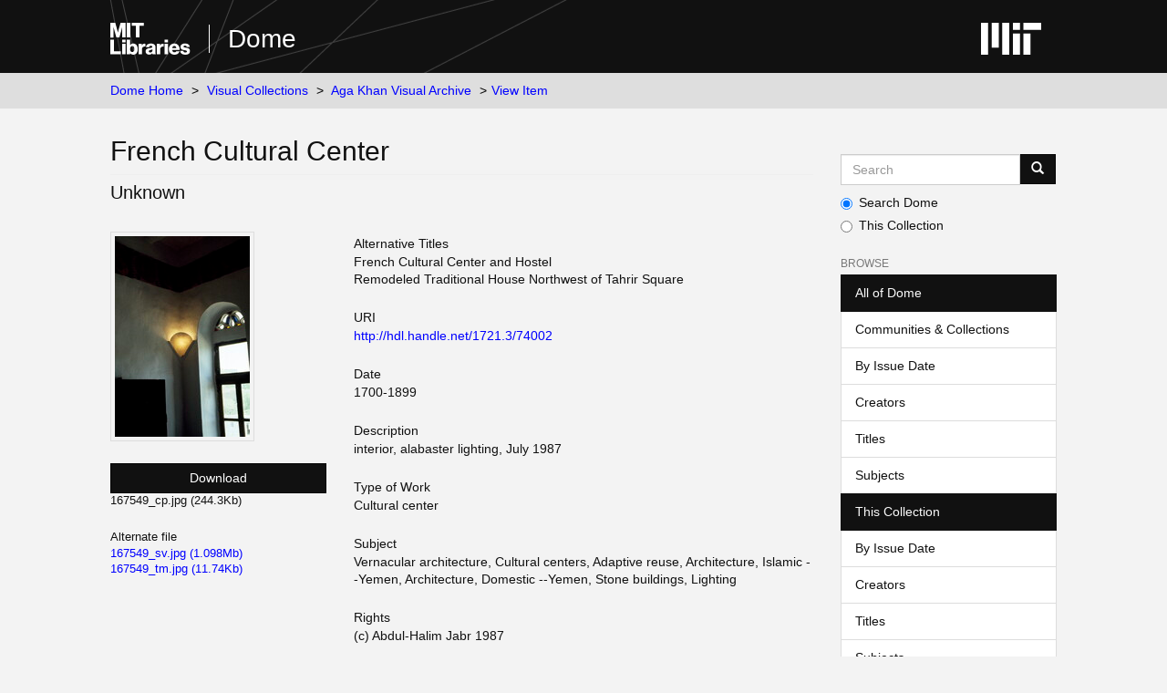

--- FILE ---
content_type: text/html;charset=utf-8
request_url: https://dome.mit.edu/handle/1721.3/74002
body_size: 4363
content:
<!DOCTYPE html>
            <!--[if lt IE 7]> <html class="no-js lt-ie9 lt-ie8 lt-ie7" lang="en"> <![endif]-->
            <!--[if IE 7]>    <html class="no-js lt-ie9 lt-ie8" lang="en"> <![endif]-->
            <!--[if IE 8]>    <html class="no-js lt-ie9" lang="en"> <![endif]-->
            <!--[if gt IE 8]><!--> <html class="no-js" lang="en"> <!--<![endif]-->
            <head><META http-equiv="Content-Type" content="text/html; charset=UTF-8">
<meta content="text/html; charset=UTF-8" http-equiv="Content-Type">
<meta content="IE=edge,chrome=1" http-equiv="X-UA-Compatible">
<meta content="width=device-width,initial-scale=1" name="viewport">
<link rel="shortcut icon" href="https://cdn.libraries.mit.edu/files/branding/favicons/favicon.ico">
<link rel="apple-touch-icon" href="https://cdn.libraries.mit.edu/files/branding/favicons/apple-touch-icon.png">
<meta name="Generator" content="DSpace 6.4">
<link href="/themes/mit-fol/styles/main.css" rel="stylesheet">
<link type="application/opensearchdescription+xml" rel="search" href="https://dome.mit.edu:443/open-search/description.xml" title="DSpace">
<script>
                //Clear default text of empty text areas on focus
                function tFocus(element)
                {
                if (element.value == ' '){element.value='';}
                }
                //Clear default text of empty text areas on submit
                function tSubmit(form)
                {
                var defaultedElements = document.getElementsByTagName("textarea");
                for (var i=0; i != defaultedElements.length; i++){
                if (defaultedElements[i].value == ' '){
                defaultedElements[i].value='';}}
                }
                //Disable pressing 'enter' key to submit a form (otherwise pressing 'enter' causes a submission to start over)
                function disableEnterKey(e)
                {
                var key;

                if(window.event)
                key = window.event.keyCode; //Internet Explorer
                else
                key = e.which; //Firefox and Netscape

                if(key == 13) //if "Enter" pressed, then disable!
                return false;
                else
                return true;
                }
            </script><!--[if lt IE 9]>
                <script src="/themes/mit-fol/node_modules/html5shiv/dist/html5shiv.js"> </script>
                <script src="/themes/mit-fol/node_modules/respond/dest/respond.min.js"> </script>
                <![endif]--><script src="/themes/mit-fol/vendor/modernizr/modernizr.min.js"> </script>
<title>French Cultural Center</title>
<link rel="schema.DCTERMS" href="http://purl.org/dc/terms/" />
<link rel="schema.DC" href="http://purl.org/dc/elements/1.1/" />
<meta name="DCTERMS.spatial" content="Site: San`a' (Yemen)" xml:lang="en_US" />
<meta name="DCTERMS.temporal" content="creation date: ca. 18th-19th centuries" xml:lang="en_US" />
<meta name="DC.creator" content="Unknown" xml:lang="en_US" />
<meta name="DC.date" content="ca. 18th-19th centuries" xml:lang="en_US" scheme="DCTERMS.W3CDTF" />
<meta name="DCTERMS.dateAccepted" content="2012-02-01T19:00:08Z" scheme="DCTERMS.W3CDTF" />
<meta name="DCTERMS.available" content="2012-02-01T19:00:08Z" scheme="DCTERMS.W3CDTF" />
<meta name="DCTERMS.issued" content="1700-1899" xml:lang="en_US" scheme="DCTERMS.W3CDTF" />
<meta name="DC.identifier" content="167549" xml:lang="en_US" />
<meta name="DC.identifier" content="http://hdl.handle.net/1721.3/74002" xml:lang="en_US" scheme="DCTERMS.URI" />
<meta name="DC.description" content="interior, alabaster lighting, July 1987" xml:lang="en_US" />
<meta name="DCTERMS.medium" content="brick" xml:lang="en_US" />
<meta name="DCTERMS.medium" content="clay" xml:lang="en_US" />
<meta name="DCTERMS.medium" content="stone" xml:lang="en_US" />
<meta name="DCTERMS.isPartOf" content="141975" xml:lang="en_US" />
<meta name="DC.rights" content="(c) Abdul-Halim Jabr 1987" xml:lang="en_US" />
<meta name="DC.subject" content="Vernacular architecture" xml:lang="en_US" />
<meta name="DC.subject" content="Cultural centers" xml:lang="en_US" />
<meta name="DC.subject" content="Adaptive reuse" xml:lang="en_US" />
<meta name="DC.subject" content="Architecture, Islamic --Yemen" xml:lang="en_US" />
<meta name="DC.subject" content="Architecture, Domestic --Yemen" xml:lang="en_US" />
<meta name="DC.subject" content="Stone buildings" xml:lang="en_US" />
<meta name="DC.subject" content="Lighting" xml:lang="en_US" />
<meta name="DC.title" content="French Cultural Center" xml:lang="en_US" />
<meta name="DCTERMS.alternative" content="French Cultural Center and Hostel" xml:lang="en_US" />
<meta name="DCTERMS.alternative" content="Remodeled Traditional House Northwest of Tahrir Square" xml:lang="en_US" />
<meta name="DC.type" content="Image" xml:lang="en_US" />
<meta name="DC.rights" content="All rights reserved" xml:lang="en_US" />
<meta name="DC.identifier" content="B-22" xml:lang="en_US" />
<meta name="DC.contributor" content="Yemeni" xml:lang="en_US" />
<meta content="Vernacular architecture; Cultural centers; Adaptive reuse; Architecture, Islamic --Yemen; Architecture, Domestic --Yemen; Stone buildings; Lighting; Image" name="citation_keywords">
<meta content="French Cultural Center" name="citation_title">
<meta content="Unknown" name="citation_author">
<meta content="https://dome.mit.edu/bitstream/1721.3/74002/2/167549_sv.jpg" name="citation_pdf_url">
<meta content="1700-1899" name="citation_date">
<meta content="https://dome.mit.edu/handle/1721.3/74002" name="citation_abstract_html_url">
</head><body>
<div class="wrap-outer-header layout-band">
<div class="wrap-header">
<header role="banner" class="header-site header-slim">
<div class="wrap-header-core">
<h1 class="name-site group nav-logo">
<a href="https://libraries.mit.edu/" class="logo-mit-lib"><img height="35" alt="MIT Libraries logo" src="https://cdn.libraries.mit.edu/files/branding/local/mitlib-wordmark.svg"></a><a href="/" class="platform-name">Dome</a>
</h1>
</div>
<div class="wrap-header-supp">
<a href="https://www.mit.edu" class="link-logo-mit"><img height="35" alt="MIT" src="https://cdn.libraries.mit.edu/files/branding/local/mit_logo_std_rgb_white.svg"></a>
</div>
</header>
</div>
</div>
<div class="trail-wrapper hidden-print">
<div>
<div>
<div>
<div class="breadcrumb dropdown visible-xs">
<a data-toggle="dropdown" class="dropdown-toggle" role="button" href="#" id="trail-dropdown-toggle">View Item&nbsp;<b class="caret"></b></a>
<ul aria-labelledby="trail-dropdown-toggle" role="menu" class="dropdown-menu">
<li role="presentation">
<a role="menuitem" href="/">Dome Home</a>
</li>
<li role="presentation">
<a role="menuitem" href="/handle/1721.3/1">Visual Collections</a>
</li>
<li role="presentation">
<a role="menuitem" href="/handle/1721.3/45936">Aga Khan Visual Archive</a>
</li>
<li role="presentation" class="disabled">
<a href="#" role="menuitem">View Item</a>
</li>
</ul>
</div>
<ul class="wrap-breadcrumb breadcrumb hidden-xs">
<li>
<a href="/">Dome Home</a>
</li>
<li>
<a href="/handle/1721.3/1">Visual Collections</a>
</li>
<li>
<a href="/handle/1721.3/45936">Aga Khan Visual Archive</a>
</li>
<li class="active">View Item</li>
</ul>
</div>
</div>
</div>
</div>
<div class="hidden" id="no-js-warning-wrapper">
<div id="no-js-warning">
<div class="notice failure">JavaScript is disabled for your browser. Some features of this site may not work without it.</div>
</div>
</div>
<div class="wrap-content" id="main-container">
<div class="starter">
<button type="button" class="navbar-toggle visible-xs visible-sm pull-right" data-toggle="offcanvas"><span class="sr-only">Toggle navigation</span><span class="icon-bar"></span><span class="icon-bar"></span><span class="icon-bar"></span></button>
</div>
<div class="row row-offcanvas row-offcanvas-right">
<div class="horizontal-slider clearfix">
<div class="col-xs-12 col-sm-12 col-md-9 main-content">
<div>
<div id="aspect_artifactbrowser_ItemViewer_div_item-view" class="ds-static-div primary">
<!-- External Metadata URL: cocoon://metadata/handle/1721.3/74002/mets.xml-->
<div class="item-summary-view-metadata">
<h2 class="page-header first-page-header">French Cultural Center</h2>
<div class="simple-item-view-authors item-page-field-wrapper table">
<span class=""><span class="author-list-1">Unknown</span></span>
</div>
<div class="row">
<div class="col-sm-4 smaller-font">
<div class="row">
<div class="col-xs-6 col-sm-12">
<div class="thumbnail">
<img alt="Thumbnail" class="img-thumbnail" src="/bitstream/handle/1721.3/74002/167549_cp.jpg.jpg?sequence=8&isAllowed=y"></div>
</div>
<div class="col-xs-6 col-sm-12">
<div class="item-page-field-wrapper table word-break">
<div>
<a class="btn btn-primary download-button" href="/bitstream/handle/1721.3/74002/167549_cp.jpg?sequence=1&isAllowed=y">Download</a>167549_cp.jpg (244.3Kb)</div>
</div>
<div class="item-page-field-wrapper table word-break">
<h5>Alternate file</h5>
<div>
<a href="/bitstream/handle/1721.3/74002/167549_sv.jpg?sequence=2&isAllowed=y">167549_sv.jpg (1.098Mb)</a>
</div>
<div>
<a href="/bitstream/handle/1721.3/74002/167549_tm.jpg?sequence=3&isAllowed=y">167549_tm.jpg (11.74Kb)</a>
</div>
</div>
</div>
</div>
</div>
<div class="col-sm-8">
<div class="simple-item-view-alternative-title item-page-field-wrapper">
<h5>Alternative Titles</h5>
<div>French Cultural Center and Hostel</div>
<div>Remodeled Traditional House Northwest of Tahrir Square</div>
</div>
<div class="simple-item-view-uri item-page-field-wrapper table">
<h5>URI</h5>
<span><a href="http://hdl.handle.net/1721.3/74002">http://hdl.handle.net/1721.3/74002</a></span>
</div>
<div class="simple-item-view-date word-break item-page-field-wrapper table">
<h5>Date</h5>1700-1899</div>
<div class="simple-item-view-description item-page-field-wrapper table">
<h5>Description</h5>
<div>interior, alabaster lighting, July 1987</div>
</div>
<div class="simple-item-view-worktype item-page-field-wrapper">
<h5>Type of Work</h5>
<span>Cultural center</span>
</div>
<div class="simple-item-view-subject item-page-field-wrapper">
<h5>Subject</h5>
<div>Vernacular architecture, Cultural centers, Adaptive reuse, Architecture, Islamic --Yemen, Architecture, Domestic --Yemen, Stone buildings, Lighting</div>
</div>
<div class="simple-item-view-terms item-page-field-wrapper">
<h5>Rights</h5>
<div>
<field mdschema="dc" language="en_US" element="rights">(c) Abdul-Halim Jabr 1987</field>
</div>
</div>
<div class="simple-item-view-terms item-page-field-wrapper">
<h5>Rights Statement</h5>
<div>All rights reserved</div>
</div>
<div class="simple-item-view-ispartof item-page-field-wrapper">
<h5>Item is Part of</h5>
<div>141975</div>
</div>
<div class="simple-item-view-show-full item-page-field-wrapper table">
<h5>Metadata</h5>
<a href="/handle/1721.3/74002?show=full">Show full item record</a>
</div>
<hr class="collection-separator">
<div class="simple-item-view-collections item-page-field-wrapper table">
<h5>Collections</h5>
<ul class="ds-referenceSet-list">
<!-- External Metadata URL: cocoon://metadata/handle/1721.3/45936/mets.xml-->
<li>
<a href="/handle/1721.3/45936">Aga Khan Visual Archive</a>
</li>
</ul>
</div>
</div>
</div>
</div>
</div>
</div>
</div>
<div role="navigation" id="sidebar" class="col-xs-6 col-sm-3 sidebar-offcanvas">
<div class="word-break hidden-print" id="ds-options">
<div class="ds-option-set" id="ds-search-option">
<form method="post" class="" id="ds-search-form" action="/discover">
<fieldset>
<div class="input-group">
<input placeholder="Search" type="text" class="ds-text-field form-control" aria-label="Search MIT DSpace" name="query"><span class="input-group-btn"><button title="Go" class="ds-button-field btn btn-primary"><span aria-hidden="true" class="glyphicon glyphicon-search"></span></button></span>
</div>
<div class="radio">
<label><input checked value="" name="scope" type="radio" id="ds-search-form-scope-all">Search Dome</label>
</div>
<div class="radio">
<label><input name="scope" type="radio" id="ds-search-form-scope-container" value="1721.3/45936">This Collection</label>
</div>
</fieldset>
</form>
</div>
<h2 class="ds-option-set-head  h6">Browse</h2>
<div id="aspect_viewArtifacts_Navigation_list_browse" class="list-group">
<a class="list-group-item active"><span class="h5 list-group-item-heading  h5">All of Dome</span></a><a href="/community-list" class="list-group-item ds-option">Communities &amp; Collections</a><a href="/browse?type=dateissued" class="list-group-item ds-option">By Issue Date</a><a href="/browse?type=author" class="list-group-item ds-option">Creators</a><a href="/browse?type=title" class="list-group-item ds-option">Titles</a><a href="/browse?type=subject" class="list-group-item ds-option">Subjects</a><a class="list-group-item active"><span class="h5 list-group-item-heading  h5">This Collection</span></a><a href="/handle/1721.3/45936/browse?type=dateissued" class="list-group-item ds-option">By Issue Date</a><a href="/handle/1721.3/45936/browse?type=author" class="list-group-item ds-option">Creators</a><a href="/handle/1721.3/45936/browse?type=title" class="list-group-item ds-option">Titles</a><a href="/handle/1721.3/45936/browse?type=subject" class="list-group-item ds-option">Subjects</a>
</div>
<h2 class="ds-option-set-head  h6">My Account</h2>
<div id="aspect_viewArtifacts_Navigation_list_account" class="list-group">
<a href="/login" class="list-group-item ds-option">Login</a>
</div>
<div id="aspect_viewArtifacts_Navigation_list_context" class="list-group"></div>
<div id="aspect_viewArtifacts_Navigation_list_administrative" class="list-group"></div>
<div id="aspect_discovery_Navigation_list_discovery" class="list-group"></div>
</div>
</div>
</div>
</div>
</div>
<footer>
<div class="wrap-outer-footer layout-band">
<div class="wrap-footer footer-slim">
<div aria-label="MIT Libraries footer" class="footer-main">
<div class="identity">
<div class="wrap-logo-lib">
<a class="logo-mit-lib" href="https://libraries.mit.edu"><img width="150" alt="MIT Libraries" src="https://cdn.libraries.mit.edu/files/branding/local/mitlib-wordmark.svg"></a>
</div>
<div class="wrap-middle">
<div class="wrap-policies">
<nav aria-label="MIT Libraries policy menu">
<span class="item"><a class="link-sub" href="https://libraries.mit.edu/privacy">Privacy</a></span><span class="item"><a class="link-sub" href="https://libraries.mit.edu/permissions">Permissions</a></span><span class="item"><a class="link-sub" href="https://libraries.mit.edu/accessibility">Accessibility</a></span><span class="item"><a class="link-sub" href="https://libraries.mit.edu/contact">Contact us</a></span>
</nav>
</div>
</div>
</div>
</div>
</div>
</div>
<div class="wrap-outer-footer-institute layout-band">
<div class="wrap-footer-institute">
<div class="footer-info-institute">
<a href="https://www.mit.edu" class="link-logo-mit"><img width="150" alt="MIT" src="https://cdn.libraries.mit.edu/files/branding/local/mit_lockup_std-three-line_rgb_white.svg"></a>
<div class="license">Content created by the MIT Libraries, <a href="https://creativecommons.org/licenses/by-nc/4.0/">CC BY-NC</a> unless otherwise noted. <a href="https://libraries.mit.edu/research-support/notices/copyright-notify/">Notify us about copyright concerns</a>.
                        </div>
</div>
</div>
</div>
</footer>
<script type="text/javascript">
                         if(typeof window.import === 'undefined'){
                            window.import={};
                          };
                        window.import.contextPath= '';window.import.themePath= '/themes/mit-fol/';</script><script type="text/javascript">
                         if(typeof window.publication === 'undefined'){
                            window.publication={};
                          };
                        window.publication.contextPath= '';window.publication.themePath= '/themes/mit-fol/';</script><script type="text/javascript">
            if(typeof window.DSpace === 'undefined'){
            window.DSpace={};
            };</script><script>if(!window.DSpace){window.DSpace={};}window.DSpace.context_path='';window.DSpace.theme_path='/themes/mit-fol/';</script><script src="/themes/mit-fol/scripts/theme.js"> </script><script>
          var _paq = window._paq = window._paq || [];
          /* tracker methods like "setCustomDimension" should be called before "trackPageView" */
          _paq.push(['trackPageView']);
          _paq.push(['enableLinkTracking']);
          (function() {
            var u="https://matomo.libraries.mit.edu/";
            _paq.push(['setTrackerUrl', u+'matomo.php']);
            _paq.push(['setSiteId', '8']);
            var d=document, g=d.createElement('script'), s=d.getElementsByTagName('script')[0];
            g.async=true; g.src=u+'matomo.js'; s.parentNode.insertBefore(g,s);
          })();
      </script>
</body></html>
